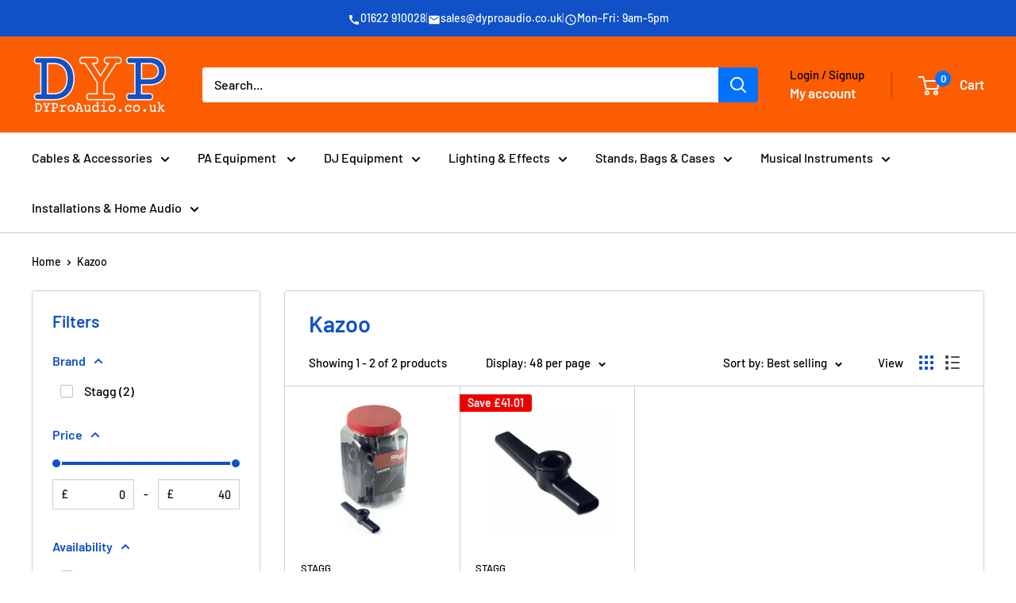

--- FILE ---
content_type: text/plain; charset=utf-8
request_url: https://d-ipv6.mmapiws.com/ant_squire
body_size: 157
content:
dyproaudio.co.uk;019bc01b-4dd8-7bbe-9b0b-af27def13735:03b484c72a710c7cb99bc43a8b4a84be8022d0b4